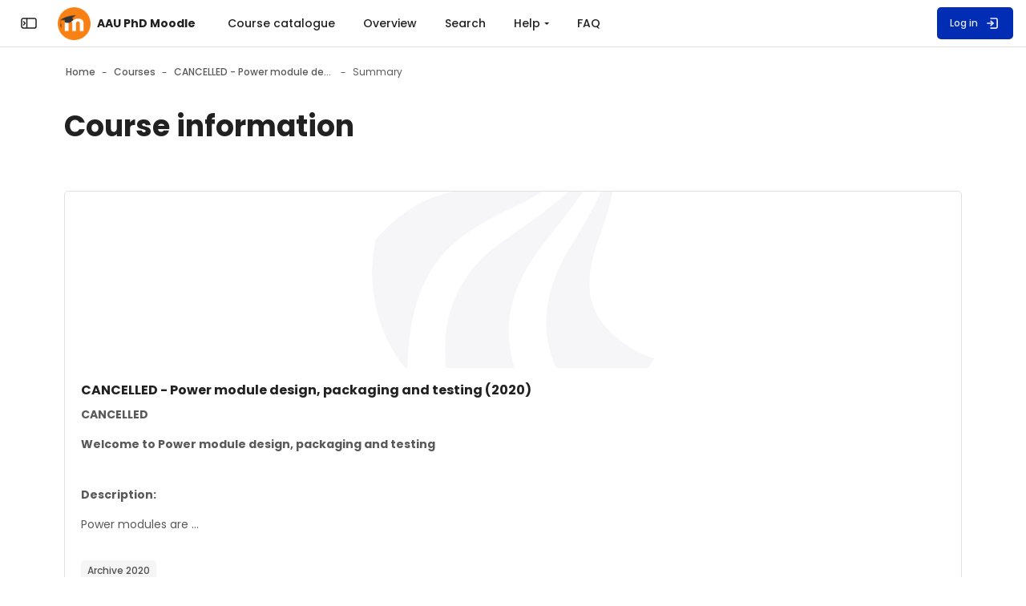

--- FILE ---
content_type: text/html; charset=utf-8
request_url: https://phd.moodle.aau.dk/course/info.php?id=1471
body_size: 22884
content:
<!DOCTYPE html>

<html  dir="ltr" lang="en" xml:lang="en" >
<head>
    <title>Course information | CANCELLED - Power module design, packaging and testing (2020) | AAU PhD Moodle</title>
    <meta property="og:title" content="Course information | CANCELLED - Power module design, packaging and testing (2020) | AAU PhD Moodle" />

    <!--

      Theme: Space Moodle Theme
      Author: Marcin Czaja - Rosea Themes (rosea.io)
      Version: 2.5.36

      Copyright © 2022 - 2025

    -->

    <meta name="theme-color" content="0#fff">
    <link rel="shortcut icon" href="https://phd.moodle.aau.dk/theme/image.php/space/theme/1770046477/favicon" />
    
    
    
    

    <meta property="og:title" content="Course information | CANCELLED - Power module design, packaging and testing (2020) | AAU PhD Moodle"/><meta property="og:url" content="https://phd.moodle.aau.dk/course/info.php?id=1471"/><meta property="og:description" content="CANCELLED
Welcome to Power module design, packaging and testingDescription:
Power modules are the work-horses in car, wind, solar and drives applications. Power modules may be destroyed instantaneously however in applications lifetimes are expected to be 20 years. Strong and the same time fragile you need to understand the power modules to design them properly. This course bring you under the skin of power modules and introduces the multidisciplinary knowledge needed to understand packaging assembly processes, materials and layouts as well as failure mechanisms. From the application point of view lifetime monitoring and test methods are introducedThe course is conducted by physicists and engineers with experience from the university packaging laboratory building fex. 10kV SiC power modules, compact fast switching hybrid GaN power modules and with experience of analyzing and testing industry standard power modules and components for higher powers. The course will contain background information on packaging process simulation, worked examples and case studies of FEM based digital power module design and experimental validation as well as a day spent with experimental hands-on exercises related to packaging and physical analysis in the laboratories.Day 1: Power modules, Packaging processes and design guidelines. CHU (2.5 hours), SBE (2.5 hours), SMN (1 hour)Background tutorials and workshop session with worked example of FEM based digital power module design.Day 2: Laboratory exercise and Design exercise. CHU 6 hours, SBE, 6 hours, , ABJ 6 hours (lab exercises running)Experimental hands-on experience with packaging processes and physical analysis of prototypes built during exercises.Day 3: Testing of Power modules and their packaging and example presentation of state of the art power module packaging design. SMN 2 hours, CHU 1 hour, SBE 2 hours, ABJ 2 hoursPackaging challenges case studies: Paralleling dies, Medium Voltage power modules and fast switching hybrid/integrated compact modules.Prerequisites: Engineers and physicists open for multidisciplinary work. The course is based on the experience and learnings assembly power modules during a some years and therefore the course are intended people who are new to the packaging of power modules. The language will be English and the academic level will be for engineers and physicist the engineers are expected to know application converters and the physicist are expected to know materials and semiconductors.Form of evaluation:The attendants of the course will have to complete a simulation assignment and hand in a report reflectingon the experiment results in relation to the simulation results and the topics of the course.
Organizer: Christian Uhrenfeldt, Associate ProfessorLecturers:
Christian Uhrenfeldt (CHU)Szymon Beczkowski (SBE)Asger Bjørn Jørgensen (ABJ)Stig Munk Nielsen (SMN)
ECTS: 3Time: 1-3 April 2020 New course dates: 22-24 June 2020Place: Zip code: City: Number of seats: 25Deadline: 1 June 2020
Important information concerning PhD courses: We have over some time experienced problems with no-show for both project and general courses. It has now reached a point where we are forced to take action. Therefore, the Doctoral School has decided to introduce a no-show fee of DKK 5,000 for each course where the student does not show up. Cancellations are accepted no later than 2 weeks before start of the course. Registered illness is of course an acceptable reason for not showing up on those days. Furthermore, all courses open for registration approximately four months before start. This can hopefully also provide new students a chance to register for courses during the year. We look forward to your registrations.
"/><meta property="og:image" content="https://phd.moodle.aau.dk/blocks/vitrina/pix/course_small.png"/><style type="text/css">.admin_settingspage_tabs_with_tertiary .dropdown-toggle { font-size: 1.875rem !important; }
h2:has(+ .admin_settingspage_tabs_with_tertiary) { display: none; }</style><meta http-equiv="Content-Type" content="text/html; charset=utf-8" />
<meta name="keywords" content="moodle, Course information | CANCELLED - Power module design, packaging and testing (2020) | AAU PhD Moodle" />
<link rel="stylesheet" type="text/css" href="https://phd.moodle.aau.dk/theme/yui_combo.php?rollup/3.18.1/yui-moodlesimple-min.css" /><script id="firstthemesheet" type="text/css">/** Required in order to fix style inclusion problems in IE with YUI **/</script><link rel="stylesheet" type="text/css" href="https://phd.moodle.aau.dk/theme/styles.php/space/1770046477_1770046162/all" />
<script>
//<![CDATA[
var M = {}; M.yui = {};
M.pageloadstarttime = new Date();
M.cfg = {"wwwroot":"https:\/\/phd.moodle.aau.dk","apibase":"https:\/\/phd.moodle.aau.dk\/r.php\/api","homeurl":{},"sesskey":"HlBrBNRujR","sessiontimeout":"7200","sessiontimeoutwarning":1200,"themerev":"1770046477","slasharguments":1,"theme":"space","iconsystemmodule":"core\/icon_system_fontawesome","jsrev":"1770046477","admin":"admin","svgicons":true,"usertimezone":"Europe\/Berlin","language":"en","courseId":1471,"courseContextId":65418,"contextid":65418,"contextInstanceId":1471,"langrev":1770046477,"templaterev":"1770046477","siteId":1,"userId":0};var yui1ConfigFn = function(me) {if(/-skin|reset|fonts|grids|base/.test(me.name)){me.type='css';me.path=me.path.replace(/\.js/,'.css');me.path=me.path.replace(/\/yui2-skin/,'/assets/skins/sam/yui2-skin')}};
var yui2ConfigFn = function(me) {var parts=me.name.replace(/^moodle-/,'').split('-'),component=parts.shift(),module=parts[0],min='-min';if(/-(skin|core)$/.test(me.name)){parts.pop();me.type='css';min=''}
if(module){var filename=parts.join('-');me.path=component+'/'+module+'/'+filename+min+'.'+me.type}else{me.path=component+'/'+component+'.'+me.type}};
YUI_config = {"debug":false,"base":"https:\/\/phd.moodle.aau.dk\/lib\/yuilib\/3.18.1\/","comboBase":"https:\/\/phd.moodle.aau.dk\/theme\/yui_combo.php?","combine":true,"filter":null,"insertBefore":"firstthemesheet","groups":{"yui2":{"base":"https:\/\/phd.moodle.aau.dk\/lib\/yuilib\/2in3\/2.9.0\/build\/","comboBase":"https:\/\/phd.moodle.aau.dk\/theme\/yui_combo.php?","combine":true,"ext":false,"root":"2in3\/2.9.0\/build\/","patterns":{"yui2-":{"group":"yui2","configFn":yui1ConfigFn}}},"moodle":{"name":"moodle","base":"https:\/\/phd.moodle.aau.dk\/theme\/yui_combo.php?m\/1770046477\/","combine":true,"comboBase":"https:\/\/phd.moodle.aau.dk\/theme\/yui_combo.php?","ext":false,"root":"m\/1770046477\/","patterns":{"moodle-":{"group":"moodle","configFn":yui2ConfigFn}},"filter":null,"modules":{"moodle-core-lockscroll":{"requires":["plugin","base-build"]},"moodle-core-actionmenu":{"requires":["base","event","node-event-simulate"]},"moodle-core-maintenancemodetimer":{"requires":["base","node"]},"moodle-core-notification":{"requires":["moodle-core-notification-dialogue","moodle-core-notification-alert","moodle-core-notification-confirm","moodle-core-notification-exception","moodle-core-notification-ajaxexception"]},"moodle-core-notification-dialogue":{"requires":["base","node","panel","escape","event-key","dd-plugin","moodle-core-widget-focusafterclose","moodle-core-lockscroll"]},"moodle-core-notification-alert":{"requires":["moodle-core-notification-dialogue"]},"moodle-core-notification-confirm":{"requires":["moodle-core-notification-dialogue"]},"moodle-core-notification-exception":{"requires":["moodle-core-notification-dialogue"]},"moodle-core-notification-ajaxexception":{"requires":["moodle-core-notification-dialogue"]},"moodle-core-event":{"requires":["event-custom"]},"moodle-core-chooserdialogue":{"requires":["base","panel","moodle-core-notification"]},"moodle-core-dragdrop":{"requires":["base","node","io","dom","dd","event-key","event-focus","moodle-core-notification"]},"moodle-core-blocks":{"requires":["base","node","io","dom","dd","dd-scroll","moodle-core-dragdrop","moodle-core-notification"]},"moodle-core-handlebars":{"condition":{"trigger":"handlebars","when":"after"}},"moodle-core_availability-form":{"requires":["base","node","event","event-delegate","panel","moodle-core-notification-dialogue","json"]},"moodle-course-categoryexpander":{"requires":["node","event-key"]},"moodle-course-management":{"requires":["base","node","io-base","moodle-core-notification-exception","json-parse","dd-constrain","dd-proxy","dd-drop","dd-delegate","node-event-delegate"]},"moodle-course-util":{"requires":["node"],"use":["moodle-course-util-base"],"submodules":{"moodle-course-util-base":{},"moodle-course-util-section":{"requires":["node","moodle-course-util-base"]},"moodle-course-util-cm":{"requires":["node","moodle-course-util-base"]}}},"moodle-course-dragdrop":{"requires":["base","node","io","dom","dd","dd-scroll","moodle-core-dragdrop","moodle-core-notification","moodle-course-coursebase","moodle-course-util"]},"moodle-form-dateselector":{"requires":["base","node","overlay","calendar"]},"moodle-form-shortforms":{"requires":["node","base","selector-css3","moodle-core-event"]},"moodle-question-chooser":{"requires":["moodle-core-chooserdialogue"]},"moodle-question-searchform":{"requires":["base","node"]},"moodle-availability_completion-form":{"requires":["base","node","event","moodle-core_availability-form"]},"moodle-availability_coursecompleted-form":{"requires":["base","node","event","moodle-core_availability-form"]},"moodle-availability_date-form":{"requires":["base","node","event","io","moodle-core_availability-form"]},"moodle-availability_grade-form":{"requires":["base","node","event","moodle-core_availability-form"]},"moodle-availability_group-form":{"requires":["base","node","event","moodle-core_availability-form"]},"moodle-availability_grouping-form":{"requires":["base","node","event","moodle-core_availability-form"]},"moodle-availability_profile-form":{"requires":["base","node","event","moodle-core_availability-form"]},"moodle-mod_assign-history":{"requires":["node","transition"]},"moodle-mod_quiz-toolboxes":{"requires":["base","node","event","event-key","io","moodle-mod_quiz-quizbase","moodle-mod_quiz-util-slot","moodle-core-notification-ajaxexception"]},"moodle-mod_quiz-modform":{"requires":["base","node","event"]},"moodle-mod_quiz-util":{"requires":["node","moodle-core-actionmenu"],"use":["moodle-mod_quiz-util-base"],"submodules":{"moodle-mod_quiz-util-base":{},"moodle-mod_quiz-util-slot":{"requires":["node","moodle-mod_quiz-util-base"]},"moodle-mod_quiz-util-page":{"requires":["node","moodle-mod_quiz-util-base"]}}},"moodle-mod_quiz-quizbase":{"requires":["base","node"]},"moodle-mod_quiz-autosave":{"requires":["base","node","event","event-valuechange","node-event-delegate","io-form","datatype-date-format"]},"moodle-mod_quiz-dragdrop":{"requires":["base","node","io","dom","dd","dd-scroll","moodle-core-dragdrop","moodle-core-notification","moodle-mod_quiz-quizbase","moodle-mod_quiz-util-base","moodle-mod_quiz-util-page","moodle-mod_quiz-util-slot","moodle-course-util"]},"moodle-mod_quiz-questionchooser":{"requires":["moodle-core-chooserdialogue","moodle-mod_quiz-util","querystring-parse"]},"moodle-message_airnotifier-toolboxes":{"requires":["base","node","io"]},"moodle-editor_atto-rangy":{"requires":[]},"moodle-editor_atto-editor":{"requires":["node","transition","io","overlay","escape","event","event-simulate","event-custom","node-event-html5","node-event-simulate","yui-throttle","moodle-core-notification-dialogue","moodle-editor_atto-rangy","handlebars","timers","querystring-stringify"]},"moodle-editor_atto-plugin":{"requires":["node","base","escape","event","event-outside","handlebars","event-custom","timers","moodle-editor_atto-menu"]},"moodle-editor_atto-menu":{"requires":["moodle-core-notification-dialogue","node","event","event-custom"]},"moodle-report_eventlist-eventfilter":{"requires":["base","event","node","node-event-delegate","datatable","autocomplete","autocomplete-filters"]},"moodle-report_loglive-fetchlogs":{"requires":["base","event","node","io","node-event-delegate"]},"moodle-gradereport_history-userselector":{"requires":["escape","event-delegate","event-key","handlebars","io-base","json-parse","moodle-core-notification-dialogue"]},"moodle-qbank_editquestion-chooser":{"requires":["moodle-core-chooserdialogue"]},"moodle-tool_lp-dragdrop-reorder":{"requires":["moodle-core-dragdrop"]},"moodle-assignfeedback_editpdf-editor":{"requires":["base","event","node","io","graphics","json","event-move","event-resize","transition","querystring-stringify-simple","moodle-core-notification-dialog","moodle-core-notification-alert","moodle-core-notification-warning","moodle-core-notification-exception","moodle-core-notification-ajaxexception"]},"moodle-atto_accessibilitychecker-button":{"requires":["color-base","moodle-editor_atto-plugin"]},"moodle-atto_accessibilityhelper-button":{"requires":["moodle-editor_atto-plugin"]},"moodle-atto_align-button":{"requires":["moodle-editor_atto-plugin"]},"moodle-atto_bold-button":{"requires":["moodle-editor_atto-plugin"]},"moodle-atto_charmap-button":{"requires":["moodle-editor_atto-plugin"]},"moodle-atto_clear-button":{"requires":["moodle-editor_atto-plugin"]},"moodle-atto_collapse-button":{"requires":["moodle-editor_atto-plugin"]},"moodle-atto_emojipicker-button":{"requires":["moodle-editor_atto-plugin"]},"moodle-atto_emoticon-button":{"requires":["moodle-editor_atto-plugin"]},"moodle-atto_equation-button":{"requires":["moodle-editor_atto-plugin","moodle-core-event","io","event-valuechange","tabview","array-extras"]},"moodle-atto_h5p-button":{"requires":["moodle-editor_atto-plugin"]},"moodle-atto_html-codemirror":{"requires":["moodle-atto_html-codemirror-skin"]},"moodle-atto_html-beautify":{},"moodle-atto_html-button":{"requires":["promise","moodle-editor_atto-plugin","moodle-atto_html-beautify","moodle-atto_html-codemirror","event-valuechange"]},"moodle-atto_image-button":{"requires":["moodle-editor_atto-plugin"]},"moodle-atto_indent-button":{"requires":["moodle-editor_atto-plugin"]},"moodle-atto_italic-button":{"requires":["moodle-editor_atto-plugin"]},"moodle-atto_link-button":{"requires":["moodle-editor_atto-plugin"]},"moodle-atto_managefiles-usedfiles":{"requires":["node","escape"]},"moodle-atto_managefiles-button":{"requires":["moodle-editor_atto-plugin"]},"moodle-atto_media-button":{"requires":["moodle-editor_atto-plugin","moodle-form-shortforms"]},"moodle-atto_noautolink-button":{"requires":["moodle-editor_atto-plugin"]},"moodle-atto_orderedlist-button":{"requires":["moodle-editor_atto-plugin"]},"moodle-atto_recordrtc-recording":{"requires":["moodle-atto_recordrtc-button"]},"moodle-atto_recordrtc-button":{"requires":["moodle-editor_atto-plugin","moodle-atto_recordrtc-recording"]},"moodle-atto_rtl-button":{"requires":["moodle-editor_atto-plugin"]},"moodle-atto_strike-button":{"requires":["moodle-editor_atto-plugin"]},"moodle-atto_subscript-button":{"requires":["moodle-editor_atto-plugin"]},"moodle-atto_superscript-button":{"requires":["moodle-editor_atto-plugin"]},"moodle-atto_table-button":{"requires":["moodle-editor_atto-plugin","moodle-editor_atto-menu","event","event-valuechange"]},"moodle-atto_title-button":{"requires":["moodle-editor_atto-plugin"]},"moodle-atto_underline-button":{"requires":["moodle-editor_atto-plugin"]},"moodle-atto_undo-button":{"requires":["moodle-editor_atto-plugin"]},"moodle-atto_unorderedlist-button":{"requires":["moodle-editor_atto-plugin"]}}},"gallery":{"name":"gallery","base":"https:\/\/phd.moodle.aau.dk\/lib\/yuilib\/gallery\/","combine":true,"comboBase":"https:\/\/phd.moodle.aau.dk\/theme\/yui_combo.php?","ext":false,"root":"gallery\/1770046477\/","patterns":{"gallery-":{"group":"gallery"}}}},"modules":{"core_filepicker":{"name":"core_filepicker","fullpath":"https:\/\/phd.moodle.aau.dk\/lib\/javascript.php\/1770046477\/repository\/filepicker.js","requires":["base","node","node-event-simulate","json","async-queue","io-base","io-upload-iframe","io-form","yui2-treeview","panel","cookie","datatable","datatable-sort","resize-plugin","dd-plugin","escape","moodle-core_filepicker","moodle-core-notification-dialogue"]},"core_comment":{"name":"core_comment","fullpath":"https:\/\/phd.moodle.aau.dk\/lib\/javascript.php\/1770046477\/comment\/comment.js","requires":["base","io-base","node","json","yui2-animation","overlay","escape"]}},"logInclude":[],"logExclude":[],"logLevel":null};
M.yui.loader = {modules: {}};

//]]>
</script>

    <meta name="viewport" content="width=device-width, initial-scale=1.0">

    <link rel="preconnect" href="https://fonts.googleapis.com">
    <link rel="preconnect" href="https://fonts.gstatic.com" crossorigin>
    <link href="https://fonts.googleapis.com/css2?family=Poppins:wght@400;500;700&display=swap" rel="stylesheet">


    

</head>

<body  id="page-course-info" class="format-topics role-none  path-course chrome dir-ltr lang-en yui-skin-sam yui3-skin-sam phd-moodle-aau-dk pagelayout-incourse course-1471 context-65418 category-231 notloggedin theme back-to-top-on drawer-open-index--closed rui-course--visible">
    <div class="toast-wrapper mx-auto py-0 fixed-top" role="status" aria-live="polite"></div>
    
    <!-- Skip Links Container -->
    <nav aria-label="Use these links to quickly skip to key areas of the page." class="skip-links" role="navigation">
        <a href="#mainNav" class="sr-only sr-only-focusable" aria-describedby="skip-description" role="link">
                Skip to sidebar navigation menu
            
        </a>
        <a href="#mobileNav" class="sr-only sr-only-focusable d-lmd-none" aria-describedby="skip-description" role="link">
                Skip to mobile navigation menu
            
        </a>
        <a href="#customMenu" class="sr-only sr-only-focusable" aria-describedby="skip-description" role="link">
                Skip to top bar navigation menu
            
        </a>
    
    
        <a href="#s-page-footer" class="sr-only sr-only-focusable" aria-describedby="skip-description" role="link">
                Skip to page footer
            
        </a>
    </nav>


        <div>
    <a class="sr-only sr-only-focusable" href="#maincontent">Skip to main content</a>
</div><script src="https://phd.moodle.aau.dk/lib/javascript.php/1770046477/lib/polyfills/polyfill.js"></script>
<script src="https://phd.moodle.aau.dk/theme/yui_combo.php?rollup/3.18.1/yui-moodlesimple-min.js"></script><script src="https://phd.moodle.aau.dk/lib/javascript.php/1770046477/lib/javascript-static.js"></script>
<script>
//<![CDATA[
document.body.className += ' jsenabled';
//]]>
</script>


            <nav id="nav-drawer"
                data-region="drawer"
                class="d-block d-print-none moodle-has-zindex closed"
                aria-hidden="true"
                aria-label="Site navigation"
                data-preference="drawer-open-nav"
                tabindex="-1">
            
                <div class="nav-drawer-container">
            
                    <aside id="block-region-sidebartb" class="block-region" data-blockregion="sidebartb" data-droptarget="1" aria-labelledby="sidebartb-block-region-heading"><h2 class="sr-only" id="sidebartb-block-region-heading">Blocks</h2></aside>
            
                    <a href="#mainNav" class="sr-only sr-only-focusable">Skip to  - Close</a>
                        <div class="rui-custom-sidebar-content my-4">
                            <div class="rui-drawer-logo dark-mode-logo text-sm-center text-md-left"><a href="https://phd.moodle.aau.dk"> <img class="rui-custom-logo img-fluid" src="https://phd.moodle.aau.dk/its-img/__AAU_LEFT_RGB_UK.svg" alt="Aalborg University logo"> <img class="rui-custom-dmlogo ml-2 img-fluid" src="https://phd.moodle.aau.dk/its-img/__AAU_LEFT_WHITE_UK.svg" alt="Aalborg University logo"> </a></div>
                        </div>
            
            
            
                        <div class="rui-sidebar-mycourses">
                            <button id="myCoursesBtn"
                                class="rui-sidebar-abtn rui-sidebar-nav-item-link"
                                type="button"
                                role="button"
                                data-preference="mycourses-on"
                                data-toggle="collapse"
                                data-target="#myCoursesBox"
                                aria-expanded="false"
                                aria-controls="myCoursesBox">
                                <span class="rui-sidebar-nav-icon" role="img" aria-label="My courses">
                                    <svg width="22" height="22" viewBox="0 0 24 24" fill="none" xmlns="http://www.w3.org/2000/svg">
                                        <path d="M10.75 7.75C10.75 6.64543 11.6454 5.75 12.75 5.75H17.25C18.3546 5.75 19.25 6.64543 19.25 7.75V16.25C19.25 17.3546 18.3546 18.25 17.25 18.25H12.75C11.6454 18.25 10.75 17.3546 10.75 16.25V7.75Z" stroke="currentColor" stroke-width="1.5" stroke-linecap="round" stroke-linejoin="round"></path>
                                        <path d="M10.25 8.5C10.6642 8.5 11 8.16421 11 7.75C11 7.33579 10.6642 7 10.25 7V8.5ZM10.25 18C10.6642 18 11 17.6642 11 17.25C11 16.8358 10.6642 16.5 10.25 16.5V18ZM9.75 8.5H10.25V7H9.75V8.5ZM10.25 16.5H9.75V18H10.25V16.5ZM8.5 15.25V9.75H7V15.25H8.5ZM9.75 16.5C9.05964 16.5 8.5 15.9404 8.5 15.25H7C7 16.7688 8.23122 18 9.75 18V16.5ZM9.75 7C8.23122 7 7 8.23122 7 9.75H8.5C8.5 9.05964 9.05964 8.5 9.75 8.5V7Z" fill="currentColor"></path>
                                        <path d="M7.25 9.5C7.66421 9.5 8 9.16421 8 8.75C8 8.33579 7.66421 8 7.25 8V9.5ZM7.25 17C7.66421 17 8 16.6642 8 16.25C8 15.8358 7.66421 15.5 7.25 15.5V17ZM6.75 9.5H7.25V8H6.75V9.5ZM7.25 15.5H6.75V17H7.25V15.5ZM5.5 14.25V10.75H4V14.25H5.5ZM6.75 15.5C6.05964 15.5 5.5 14.9404 5.5 14.25H4C4 15.7688 5.23122 17 6.75 17V15.5ZM6.75 8C5.23122 8 4 9.23122 4 10.75H5.5C5.5 10.0596 6.05964 9.5 6.75 9.5V8Z" fill="currentColor"></path>
                                    </svg>
                                </span>
                                <span class="rui-sidebar-nav-text"><span>My courses</span></span>
                            </button>
                            <div class="collapse " id="myCoursesBox">
            
                                <div class="form-inline simplesearchform">
                                    <div class="search-input-group d-inline-flex justify-content-between w-100 mt-1" role="search">
                                        <span class="search-input-icon">
                                            <svg width="16" height="16" fill="none" viewBox="0 0 24 24">
                                                <path stroke="currentColor" stroke-linecap="round" stroke-linejoin="round" stroke-width="2" d="M19.25 19.25L15.5 15.5M4.75 11C4.75 7.54822 7.54822 4.75 11 4.75C14.4518 4.75 17.25 7.54822 17.25 11C17.25 14.4518 14.4518 17.25 11 17.25C7.54822 17.25 4.75 14.4518 4.75 11Z"></path>
                                            </svg>
                                        </span>
                                        <input type="text" id="myCoursesListSearch" onkeyup="myCoursesList()" class="search-input w-100" placeholder="Search" aria-label="Search" />
                                    </div>
                                </div>
            
                                <div class="rui-sidebar-filter">
                       
                                    <div class="mycourses-filter mycourses-inprogress-filter-checkbox-container">
                                        <div class="custom-control custom-control--xs custom-switch my-2 mx-1 d-flex justify-content-between">
                                            <input id="myCoursesInprogress"
                                                data-preference="mycourses-inprogress-on"
                                                type="checkbox"
                                                name="navdrawer_inprogress_checkbox"
                                                onchange="myCoursesList()"
                                                class="custom-control-input custom-control-input--xs mycourses-inprogress-filter-checkbox"
                                                value="1" >
                                            <label class="custom-control-label" for="myCoursesInprogress">
                                                Only courses in progress
                                            </label>
                                        </div>
                                    </div>
                                </div>
            
                                <div class="rui-course-wrapper">
                                    <div class="alert alert-info alert-block m-0">No courses to show. <span class="hideforloggedin"><p class="rui-block-text--light rui-block-text--3 mt-3"><a href="/login/index.php">Try logging in</a></p></span></div>
                                </div>
            
                                
                            </div>
                        </div>
            
                        <div class="rui-custom-sidebar-content my-4">
                            <p></p>
<p dir="ltr" style="text-align: left;"><br><strong>Welcome to the PhD programmes at AAU&nbsp;</strong></p>
<p dir="ltr" style="text-align: left;"></p>
<ul>
    <li>If you are from outside Aalborg University and you wish to enroll in one of our PhD courses, you must create a profile. This is done by clicking on “<a href="https://phdklon.moodle.aau.dk/login/signup.php?">create new account</a>” and filling out the form.</li>
    <li>Please observe that it is impossible to register for PhD courses until 4 months before the course commences.</li>
    <li>If you are from the industry, the fee for participating in the courses on Eng/Tech/Sund is DKK 2,000.00 per ECTS.</li>
</ul>
<p></p>
<p></p>
                        </div>
            
                    <aside id="block-region-sidebarbb" class="block-region" data-blockregion="sidebarbb" data-droptarget="1" aria-labelledby="sidebarbb-block-region-heading"><h2 class="sr-only" id="sidebarbb-block-region-heading">Blocks</h2></aside>
                    <a href="#mainNav" class="sr-only sr-only-focusable">Skip to  -   Close</a>
                </div>
            </nav>
        
        <nav id="topBar" class="rui-topbar-wrapper moodle-has-zindex d-print-none" aria-label="Main Menu">
        
        
            <div class="rui-topbar wrapper-page rui-topbar--custom-menu">
        
                <div id="topbarLeft" class="d-inline-flex align-items-center">
        
                    <div class="d-inline-flex align-items-center">
        
                            <div class="rui-drawer-toggle" data-region="drawer-toggle">
                                <button id="mainNav" class="nav-drawer-btn px-0" aria-expanded="false" aria-controls="nav-drawer" type="button" data-action="toggle-drawer" data-side="left" data-preference="drawer-open-nav">
                                    <span class="nav-drawer-btn-wrapper nav-drawer-btn--opened rui-tooltip--bottom" data-title="Close the sidebar ">
                                        <svg width="24" height="24" viewBox="0 0 24 24" version="1.1" xmlns="http://www.w3.org/2000/svg" xmlns:xlink="http://www.w3.org/1999/xlink" xml:space="preserve" style="fill-rule:evenodd;clip-rule:evenodd;stroke-linecap:round;stroke-linejoin:round;">
                                            <g transform="matrix(1,0,0,1,0,3)">
                                                <path d="M19,15L5,15C3.903,15 3,14.097 3,13L3,5C3,3.903 3.903,3 5,3L19,3C20.097,3 21,3.903 21,5L21,13C21,14.097 20.097,15 19,15ZM9.5,15L9.5,3" style="fill:none;fill-rule:nonzero;stroke:currentColor;stroke-width:1.5px;"/>
                                            </g>
                                            <g transform="matrix(-1,0,0,1,12.75,0)">
                                                <path d="M5.5,10L7.25,12L5.5,14" style="fill:none;fill-rule:nonzero;stroke:currentColor;stroke-width:1.5px;"/>
                                            </g>
                                        </svg>
                                        <span class="sr-only">Close the sidebar"</span>
                                    </span>
                                    <span class="nav-drawer-btn-wrapper nav-drawer-btn--closed rui-tooltip--bottom" data-title="Open the sidebar">
                                        <svg width="24" height="24" viewBox="0 0 24 24" version="1.1" xmlns="http://www.w3.org/2000/svg" xmlns:xlink="http://www.w3.org/1999/xlink" xml:space="preserve" style="fill-rule:evenodd;clip-rule:evenodd;stroke-linecap:round;stroke-linejoin:round;">
                                            <g transform="matrix(1,0,0,1,0,3)">
                                                <path d="M19,15L5,15C3.903,15 3,14.097 3,13L3,5C3,3.903 3.903,3 5,3L19,3C20.097,3 21,3.903 21,5L21,13C21,14.097 20.097,15 19,15ZM9.5,15L9.5,3" style="fill:none;fill-rule:nonzero;stroke:currentColor;stroke-width:1.5px;"/>
                                            </g>
                                            <path d="M5.5,10L7.25,12L5.5,14" style="fill:none;fill-rule:nonzero;stroke:currentColor;stroke-width:1.5px;"/>
                                        </svg>
                                        <span class="sr-only">Open the sidebar</span>
                                    </span>
                                </button>
                            </div>
        
                            <a id="logo" href="https://phd.moodle.aau.dk" class="d-none d-lmd-inline-flex align-items-center text-decoration-none rui-navbar-brand rui-navbar-brand--img aabtn ">
                                    <span class="rui-logo dark-mode-logo">
                                        <img src="//phd.moodle.aau.dk/pluginfile.php/1/theme_space/customlogo/1770046477/logo_topbar_rounded_orange.png" class="rui-custom-logo ml-2" alt="AAU PhD Moodle" />
                                        <img src="//phd.moodle.aau.dk/pluginfile.php/1/theme_space/customdmlogo/1770046477/logo_topbar_rounded_orange.png" class="rui-custom-dmlogo ml-2" alt="AAU PhD Moodle" />
                                    </span>
                                    <span class="site-name mx-2">AAU PhD Moodle</span>
        
                            </a>
        
                    </div>
                    <div class="d-inline-flex">
                        
                    </div>
                </div>
        
                    <div id="customMenu" class="primary-navigation">
                        <nav class="moremenu navigation" aria-label="Additional custom navigation">
                            <ul id="moremenu-topbar" role="menubar" class="nav more-nav">
                                <li data-key="" class="nav-item" role="none" data-forceintomoremenu="false">
                <a role="menuitem" class="nav-link  "
                    href="https://phd.moodle.aau.dk/blocks/vitrina/"
                    
                    
                    data-disableactive="true"
                >
                    Course catalogue
                </a>
    </li><li data-key="" class="nav-item" role="none" data-forceintomoremenu="false">
                <a role="menuitem" class="nav-link  "
                    href="https://phd.moodle.aau.dk/course"
                    
                    
                    data-disableactive="true"
                >
                    Overview
                </a>
    </li><li data-key="" class="nav-item" role="none" data-forceintomoremenu="false">
                <a role="menuitem" class="nav-link  "
                    href="https://phd.moodle.aau.dk/course/search.php"
                    
                    
                    data-disableactive="true"
                >
                    Search
                </a>
    </li><li class="dropdown nav-item" role="none" data-forceintomoremenu="false">
        <a class="dropdown-toggle nav-link  " id="drop-down-698199184732e" role="menuitem" data-toggle="dropdown"
            aria-haspopup="true" aria-expanded="false" href="#" aria-controls="drop-down-menu-698199184732e"
            
            
        >
            Help
        </a>
        <div class="dropdown-menu" role="menu" id="drop-down-menu-698199184732e" aria-labelledby="drop-down-698199184732e">
                        <a class="dropdown-item" role="menuitem" href="https://www.en.its.aau.dk/instructions/Moodle/ "target="_blank"  data-disableactive="true" 
                            
                        >
                            Guide for Students
                        </a>
                        <a class="dropdown-item" role="menuitem" href="https://www.en.its.aau.dk/instructions/Moodle/ "target="_blank"  data-disableactive="true" 
                            
                        >
                            Guide for Employees
                        </a>
                        <a class="dropdown-item" role="menuitem" href="http://www.en.its.aau.dk/support"  data-disableactive="true" 
                            
                        >
                            IT Support
                        </a>
        </div>
    </li><li data-key="" class="nav-item" role="none" data-forceintomoremenu="false">
                <a role="menuitem" class="nav-link  "
                    href="https://phd.moodle.aau.dk/local/page/faq"
                    
                    
                    data-disableactive="true"
                >
                    FAQ
                </a>
    </li>
                                <li role="none" class="dropdown dropdownmoremenu morebutton d-none" data-region="morebutton">
                                    <a class="btn btn-icon btn--more nav-link p-0 " href="#" id="moremenu-dropdown-topbar" role="menuitem" data-toggle="dropdown" aria-haspopup="true" aria-expanded="false">
                                        <svg width="24" height="24" fill="none" viewBox="0 0 24 24">
                                            <path fill="currentColor" d="M13 12C13 12.5523 12.5523 13 12 13C11.4477 13 11 12.5523 11 12C11 11.4477 11.4477 11 12 11C12.5523 11 13 11.4477 13 12Z"></path>
                                            <path fill="currentColor" d="M13 8C13 8.55228 12.5523 9 12 9C11.4477 9 11 8.55228 11 8C11 7.44772 11.4477 7 12 7C12.5523 7 13 7.44772 13 8Z"></path>
                                            <path fill="currentColor" d="M13 16C13 16.5523 12.5523 17 12 17C11.4477 17 11 16.5523 11 16C11 15.4477 11.4477 15 12 15C12.5523 15 13 15.4477 13 16Z"></path>
                                        </svg>
                                    </a>
                                    <ul class="dropdown-menu dropdown-menu-left" data-region="moredropdown" aria-labelledby="moremenu-dropdown-topbar" aria-label="More" role="menu">
                                    </ul>
                                </li>
                            </ul>
                        </nav>
                    </div>
        
        
                    <ul class="rui-icon-menu rui-icon-menu--right ml-auto">
                        <li class="rui-icon-menu-plugins m-0"></li>
                        <li class="rui-icon-menu-admin ml-0"></li>
                        <li class="rui-icon-menu-user m-0"><div class="usermenu"><span class="login"><a class="rui-topbar-btn rui-login-btn text-decoration-none"
                    href="https://phd.moodle.aau.dk/login/index.php"><span class="rui-login-btn-txt">Log in</span>
                <svg class="ml-2" width="20" height="20" fill="none" viewBox="0 0 24 24">
                <path stroke="currentColor" stroke-linecap="round" stroke-linejoin="round" stroke-width="2"
                d="M9.75 8.75L13.25 12L9.75 15.25"></path>
                <path stroke="currentColor" stroke-linecap="round" stroke-linejoin="round" stroke-width="2"
                d="M9.75 4.75H17.25C18.3546 4.75 19.25 5.64543 19.25 6.75V17.25C19.25 18.3546 18.3546 19.25 17.25 19.25H9.75">
                </path>
                <path stroke="currentColor" stroke-linecap="round" stroke-linejoin="round" stroke-width="2" d="M13 12H4.75"></path>
                </svg></a></span></div></li>
                    </ul>
        
                    <button id="mobileBtnClose" class="d-flex d-md-none rui-mobile-nav-btn-close rui-topbar-btn text-decoration-none"
                        title="Hide - Navigation">
                        <span class="sr-only">Hide - Navigation</span>
                        <svg width="18" height="18" fill="none" viewBox="0 0 24 24">
                            <path stroke="currentColor" stroke-linecap="round" stroke-linejoin="round" stroke-width="3" d="M17.25 6.75L6.75 17.25"></path>
                            <path stroke="currentColor" stroke-linecap="round" stroke-linejoin="round" stroke-width="3" d="M6.75 6.75L17.25 17.25"></path>
                        </svg>
                    </button>
        
                    <div class="rui-mobile-nav">
                            <a id="logo" href="https://phd.moodle.aau.dk" class="d-inline-flex aabtn ">
                                    <span class="rui-logo dark-mode-logo">
                                        <img src="//phd.moodle.aau.dk/pluginfile.php/1/theme_space/customlogo/1770046477/logo_topbar_rounded_orange.png" class="rui-custom-logo" alt="AAU PhD Moodle" />
                                        <img src="//phd.moodle.aau.dk/pluginfile.php/1/theme_space/customdmlogo/1770046477/logo_topbar_rounded_orange.png" class="rui-custom-dmlogo" alt="AAU PhD Moodle" />
                                    </span>
        
                            </a>
        
                        <button id="mobileNav" class="rui-mobile-nav-btn rui-topbar-btn"
                            title="Show - Navigation">
                            <span class="sr-only">Navigation</span>
                            <svg width="18" height="18" fill="none" viewBox="0 0 24 24">
                                <path stroke="currentColor" stroke-linecap="round" stroke-linejoin="round" stroke-width="2" d="M4.75 5.75H19.25"></path>
                                <path stroke="currentColor" stroke-linecap="round" stroke-linejoin="round" stroke-width="2" d="M4.75 18.25H19.25"></path>
                                <path stroke="currentColor" stroke-linecap="round" stroke-linejoin="round" stroke-width="2" d="M4.75 12H19.25"></path>
                            </svg>
                        </button>
                    </div>
        
                    
        
            </div>
        </nav>
        <div id="page" data-region="mainpage" data-usertour="scroller" class="drawers   drag-container">
            <div id="topofscroll" class="main-inner">
                <div id="page-content" class="page-content wrapper-page">

                    <div class="drawer-toggles d-flex">
                    </div>
                    

                    <div id="region-main-box" class="region-main-wrapper">
                        <div class="rui-breadcrumbs wrapper-page d-print-none">
        <div id="page-navbar" class="breadcrumbs-container">
            <nav aria-label="Breadcrumb">
    <ol class="breadcrumb">
                <li class="breadcrumb-item">
                    <a href="https://phd.moodle.aau.dk/"  ><span class="text-truncate">Home</span></a>
                </li>
        
                <li class="breadcrumb-item">
                    <a href="https://phd.moodle.aau.dk/course/index.php"  ><span class="text-truncate">Courses</span></a>
                </li>
        
                <li class="breadcrumb-item">
                    <a href="https://phd.moodle.aau.dk/course/view.php?id=1471"  title="CANCELLED - Power module design, packaging and testing (2020)"><span class="text-truncate">CANCELLED - Power module design, packaging and testing (2020)</span></a>
                </li>
        
                <li class="breadcrumb-item"><span class="breadcrumbs-textonly"><span class="text-truncate">Summary</span></span></li>
        </ol>
</nav>
        </div>
      </div>
                        


                            <div class="wrapper-xxl">
                                <section id="ctopbl" data-region="ctopbl" class="rui-blocks-area">
                                    <aside id="block-region-ctopbl" class="block-region" data-blockregion="ctopbl" data-droptarget="1" aria-labelledby="ctopbl-block-region-heading"><h2 class="sr-only" id="ctopbl-block-region-heading">Blocks</h2></aside>
                                </section>
                            </div>

                        <div class="wrapper-header">
                            <header id="page-header" class="page-header-content page-context-header flex-wrap w-100">
        <div class="page-header-headings"><h1 class="rui-main-content-title--h1 rui-title-container page-header-headings h2">Course information</h1></div>

    <div class="d-flex flex-wrap">
        <div class="ml-md-auto d-flex">
            
        </div>
        <div class="header-actions-container ml-auto" data-region="header-actions-container">
        </div>
        <div id="course-header">
            
        </div>
    </div>
</header>
                        </div>
                        <section id="region-main" class="" aria-label="Content">
                            <div >
                                <div class="">
                                        <section id="cstopbl" data-region="stopbl" class="rui-blocks-area">
                                            <aside id="block-region-cstopbl" class="block-region" data-blockregion="cstopbl" data-droptarget="1" aria-labelledby="cstopbl-block-region-heading"><h2 class="sr-only" id="cstopbl-block-region-heading">Blocks</h2></aside>
                                        </section>
                                    <span class="notifications" id="user-notifications"></span>
                                    <div class="main-content" role="main"><span id="maincontent"></span><div class="box py-3 generalbox info"><div class="rui-course-card rui-progress-0" role="listitem" data-region="course-content" data-course-id="1471">



    <div class="rui-course-card-wrapper position-relative">

        <a href="https://phd.moodle.aau.dk/course/view.php?id=1471" tabindex="-1" aria-hidden="true" class="text-decoration-none" aria-label="Course image">
            <figure class="rui-course-card-img-top" style="background-image: url(https://phd.moodle.aau.dk/pluginfile.php/1/theme_space/defaultcourseimg/1770046477/AAU_image_is_coming_bg.png);" alt="Course image"><span class="sr-only">Course image" CANCELLED - Power module design, packaging and testing (2020)</span></figure>
        </a>

        <div class="rui-course-card-body">
            <div class="d-flex flex-wrap">
                <span class="sr-only">
                    Course image
                </span>


            </div>
            <div class="d-flex mb-1">
                <h3 class="rui-course-card-title mb-1">
                    <a href="https://phd.moodle.aau.dk/course/view.php?id=1471" class="aalink coursename">
                        <span class="sr-only">
                            Course name
                        </span>
                        CANCELLED - Power module design, packaging and testing (2020)
                    </a>
                </h3>
            </div>

            <div class="rui-course-card-text">
                <span class="sr-only">Course summary text:</span>
                <div class="no-overflow"><p><strong>CANCELLED</strong></p>
<p><strong>Welcome to Power module design, packaging and testing<br /><br /><br />Description:</strong></p>
<p>Power modules are ...</p></div>
            </div>

            <div class="d-inline-flex mt-2">
                <div class="rui-course-cat-badge">
                    <div class="text-truncate">Archive 2020</div>
                </div>
            </div>

        </div>
    </div>



    <div class="customfield customfield_textarea customfield_introduction">
        <span class="customfieldname">Introduction</span><span class="customfieldseparator">: </span><span class="customfieldvalue"><p><strong>CANCELLED</strong></p>
<p><strong>Welcome to Power module design, packaging and testing<br /><br /><br />Description:</strong></p>
<p>Power modules are the work-horses in car, wind, solar and drives applications. Power modules may be destroyed instantaneously however in applications lifetimes are expected to be 20 years. Strong and the same time fragile you need to understand the power modules to design them properly. This course bring you under the skin of power modules and introduces the multidisciplinary knowledge needed to understand packaging assembly processes, materials and layouts as well as failure mechanisms. From the application point of view lifetime monitoring and test methods are introduced<br />The course is conducted by physicists and engineers with experience from the university packaging laboratory building fex. 10kV SiC power modules, compact fast switching hybrid GaN power modules and with experience of analyzing and testing industry standard power modules and components for higher powers. The course will contain background information on packaging process simulation, worked examples and case studies of FEM based digital power module design and experimental validation as well as a day spent with experimental hands-on exercises related to packaging and physical analysis in the laboratories.<br /><br />Day 1: Power modules, Packaging processes and design guidelines. CHU (2.5 hours), SBE (2.5 hours), SMN (1 hour)<br />Background tutorials and workshop session with worked example of FEM based digital power module design.<br />Day 2: Laboratory exercise and Design exercise. CHU 6 hours, SBE, 6 hours, , ABJ 6 hours (lab exercises running)<br />Experimental hands-on experience with packaging processes and physical analysis of prototypes built during exercises.<br />Day 3: Testing of Power modules and their packaging and example presentation of state of the art power module packaging design. SMN 2 hours, CHU 1 hour, SBE 2 hours, ABJ 2 hours<br />Packaging challenges case studies: Paralleling dies, Medium Voltage power modules and fast switching hybrid/integrated compact modules.<br /><br />Prerequisites: Engineers and physicists open for multidisciplinary work. The course is based on the experience and learnings assembly power modules during a some years and therefore the course are intended people who are new to the packaging of power modules. The language will be English and the academic level will be for engineers and physicist the engineers are expected to know application converters and the physicist are expected to know materials and semiconductors.<br /><br />Form of evaluation:<br />The attendants of the course will have to complete a simulation assignment and hand in a report reflectingon the experiment results in relation to the simulation results and the topics of the course.</p>
<p><br /><br /><strong>Organizer: </strong>Christian Uhrenfeldt, Associate Professor<br /><br /><strong>Lecturers:</strong></p>
<p>Christian Uhrenfeldt (CHU)<br />Szymon Beczkowski (SBE)<br />Asger Bjørn Jørgensen (ABJ)<br />Stig Munk Nielsen (SMN)</p>
<p><br /><br /><strong>ECTS:</strong> 3<br /><br /><strong>Time: </strong><span style="text-decoration:line-through;">1-3 April 2020</span><span style="text-decoration:line-through;"><strong> New course dates: 22-24 June 2020</strong></span><br /><br /><strong>Place: </strong><br /><span><br /><strong>Zip code: </strong><br /><br /><strong>City: </strong><br /></span><br /><strong>Number of seats: </strong>25<br /><br /><strong>Deadline: </strong>1 June 2020<br /><span><br /></span></p>
<p><strong>Important information concerning PhD courses: </strong>We have over some time experienced problems with no-show for both project and general courses. It has now reached a point where we are forced to take action. Therefore, the Doctoral School has decided to introduce a no-show fee of DKK 5,000 for each course where the student does not show up. Cancellations are accepted no later than 2 weeks before start of the course. Registered illness is of course an acceptable reason for not showing up on those days. Furthermore, all courses open for registration approximately four months before start. This can hopefully also provide new students a chance to register for courses during the year. We look forward to your registrations.</p>
<p></p></span>
    </div>


</div></div><br /></div>

                                        <div>
                                            <section id="csbottombl" data-region="csbottombl" class="rui-blocks-area">
                                                <aside id="block-region-csbottombl" class="block-region" data-blockregion="csbottombl" data-droptarget="1" aria-labelledby="csbottombl-block-region-heading"><h2 class="sr-only" id="csbottombl-block-region-heading">Blocks</h2></aside>
                                            </section>
                                        </div>

                                </div>
                            </div>
                            
                            
                        </section>
                    </div>

                </div>
                
                <footer id="s-page-footer" class="wrapper-page text-center d-print-none"  >
                    <div class="wrapper-fw ">
                
                
                
                
                        <div class="rui-footer--icons w-100 text-center">
                            <ul class="rui-footer--contact">
                                    <li>
                                        <svg width="18" height="18" fill="none" viewBox="0 0 24 24">
                                            <circle cx="12" cy="12" r="7.25" stroke="currentColor" stroke-linecap="round" stroke-linejoin="round" stroke-width="1.5"></circle>
                                            <path stroke="currentColor" stroke-linecap="round" stroke-linejoin="round" stroke-width="1.5" d="M15.25 12C15.25 16.5 13.2426 19.25 12 19.25C10.7574 19.25 8.75 16.5 8.75 12C8.75 7.5 10.7574 4.75 12 4.75C13.2426 4.75 15.25 7.5 15.25 12Z"></path>
                                            <path stroke="currentColor" stroke-linecap="round" stroke-linejoin="round" stroke-width="1.5" d="M5 12H12H19"></path>
                                        </svg>
                                        <a class="ml-1" href="https://www.phd.aau.dk">Contact AAU PhD</a>
                                    </li>
                                    <li>
                                        <svg width="18" height="18" fill="none" viewBox="0 0 24 24">
                                            <path stroke="currentColor" stroke-linecap="round" stroke-linejoin="round" stroke-width="1.5" d="M4.75 7.75C4.75 6.64543 5.64543 5.75 6.75 5.75H17.25C18.3546 5.75 19.25 6.64543 19.25 7.75V16.25C19.25 17.3546 18.3546 18.25 17.25 18.25H6.75C5.64543 18.25 4.75 17.3546 4.75 16.25V7.75Z"></path>
                                            <path stroke="currentColor" stroke-linecap="round" stroke-linejoin="round" stroke-width="1.5" d="M5.5 6.5L12 12.25L18.5 6.5"></path>
                                        </svg>
                                        <a class="ml-1" href="mailto:phdcourses@adm.aau.dk">phdcourses@adm.aau.dk</a>
                                    </li>
                            </ul>
                        </div>
                
                
                        <div class="rui-footer-copy rui-footer-content">
                            <p><strong>AAU PhD<br>Kroghstræde 1 9220 Aalborg Øst</strong></p>
<p><a href="https://www.phd.aau.dk" target="_blank" rel="noopener" aria-describedby="open-in-new-window">phd.aau.dk</a></p>
                        </div>
                
                            <div class="rui-footer--btns-box mt-3">
                                <div id="course-footer"></div>
                
                                <div class="rui-footer-btns">
                
                
                
                                    
                                </div>
                
                                <div class="rui-debug footer-content-debugging w-100 d-block mt-4 small"></div>
                            </div>
                        <div class="tool_usertours-resettourcontainer text-center">
                        </div>
                
                    </div>
                </footer>
                
                <script>
//<![CDATA[
var require = {
    baseUrl : 'https://phd.moodle.aau.dk/lib/requirejs.php/1770046477/',
    // We only support AMD modules with an explicit define() statement.
    enforceDefine: true,
    skipDataMain: true,
    waitSeconds : 0,

    paths: {
        jquery: 'https://phd.moodle.aau.dk/lib/javascript.php/1770046477/lib/jquery/jquery-3.7.1.min',
        jqueryui: 'https://phd.moodle.aau.dk/lib/javascript.php/1770046477/lib/jquery/ui-1.13.2/jquery-ui.min',
        jqueryprivate: 'https://phd.moodle.aau.dk/lib/javascript.php/1770046477/lib/requirejs/jquery-private'
    },

    // Custom jquery config map.
    map: {
      // '*' means all modules will get 'jqueryprivate'
      // for their 'jquery' dependency.
      '*': { jquery: 'jqueryprivate' },

      // 'jquery-private' wants the real jQuery module
      // though. If this line was not here, there would
      // be an unresolvable cyclic dependency.
      jqueryprivate: { jquery: 'jquery' }
    }
};

//]]>
</script>
<script src="https://phd.moodle.aau.dk/lib/javascript.php/1770046477/lib/requirejs/require.min.js"></script>
<script>
//<![CDATA[
M.util.js_pending("core/first");
require(['core/first'], function() {
require(['core/prefetch'])
;
require(["media_videojs/loader"], function(loader) {
    loader.setUp('en');
});;
M.util.js_pending('filter_mathjaxloader/loader'); require(['filter_mathjaxloader/loader'], function(amd) {amd.configure({"mathjaxconfig":"\nMathJax.Hub.Config({\n    config: [\"Accessible.js\", \"Safe.js\"],\n    errorSettings: { message: [\"!\"] },\n    skipStartupTypeset: true,\n    messageStyle: \"none\"\n});\n","lang":"en"}); M.util.js_complete('filter_mathjaxloader/loader');});;
M.util.js_pending('filter_glossary/autolinker'); require(['filter_glossary/autolinker'], function(amd) {amd.init(); M.util.js_complete('filter_glossary/autolinker');});;
M.util.js_pending('theme_space/rui'); require(['theme_space/rui'], function(amd) {amd.init(); M.util.js_complete('theme_space/rui');});;
M.util.js_pending('theme_space/backtotop'); require(['theme_space/backtotop'], function(amd) {amd.init(); M.util.js_complete('theme_space/backtotop');});;

                require(['core/moremenu'], function(moremenu) {
                moremenu(document.querySelector('#moremenu-topbar'));
                });
            ;

    /**
     * Custom Alert Handling
     * This script manages the visibility and persistence of custom alerts.
     * It provides functionality to:
     * - Close alerts and remember the user's preference using localStorage
     * - Show/hide alerts based on previous user interactions
     * - Update body classes to reflect alert state
     */
    require(['jquery'], function($) {
        // Handle click event on alert close button
        $(document).on('click', '.close_once', function() {
            // Store alert state in localStorage to persist user preference
            localStorage.setItem('hideAlert1', 'true');
            // Remove alert indicator class from body
            $('body').removeClass('show-custom-alert');
        });

        // Initialize alert visibility on page load
        $(document).ready(function() {
            // Check if alert was previously closed
            if (localStorage.getItem('hideAlert1')) {
                // Hide alert if previously closed
                $('.hide_alert').addClass('hide');
            } else {
                // Show alert if not previously closed
                $('.hide_alert').addClass('show');
                $('body').addClass('show-custom-alert');
            }
        });
    });
    ;

    M.util.js_pending('theme_space/loader');
    require(['theme_space/loader', 'theme_space/drawer'], function(Loader, Drawer) {
    Drawer.init();
    M.util.js_complete('theme_space/loader');
    });
;
M.util.js_pending('core/notification'); require(['core/notification'], function(amd) {amd.init(65418, []); M.util.js_complete('core/notification');});;
M.util.js_pending('core/log'); require(['core/log'], function(amd) {amd.setConfig({"level":"warn"}); M.util.js_complete('core/log');});;
M.util.js_pending('core/page_global'); require(['core/page_global'], function(amd) {amd.init(); M.util.js_complete('core/page_global');});;
M.util.js_pending('core/utility'); require(['core/utility'], function(amd) {M.util.js_complete('core/utility');});;
M.util.js_pending('core/storage_validation'); require(['core/storage_validation'], function(amd) {amd.init(null); M.util.js_complete('core/storage_validation');});
    M.util.js_complete("core/first");
});
//]]>
</script>
<script src="https://cdn.jsdelivr.net/npm/mathjax@2.7.9/MathJax.js?delayStartupUntil=configured"></script>
<script>
//<![CDATA[
M.str = {"moodle":{"lastmodified":"Last modified","name":"Name","error":"Error","info":"Information","yes":"Yes","no":"No","cancel":"Cancel","confirm":"Confirm","areyousure":"Are you sure?","closebuttontitle":"Close","unknownerror":"Unknown error","file":"File","url":"URL","collapseall":"Collapse all","expandall":"Expand all"},"repository":{"type":"Type","size":"Size","invalidjson":"Invalid JSON string","nofilesattached":"No files attached","filepicker":"File picker","logout":"Logout","nofilesavailable":"No files available","norepositoriesavailable":"Sorry, none of your current repositories can return files in the required format.","fileexistsdialogheader":"File exists","fileexistsdialog_editor":"A file with that name has already been attached to the text you are editing.","fileexistsdialog_filemanager":"A file with that name has already been attached","renameto":"Rename to \"{$a}\"","referencesexist":"There are {$a} links to this file","select":"Select"},"admin":{"confirmdeletecomments":"Are you sure you want to delete the selected comment(s)?","confirmation":"Confirmation"},"debug":{"debuginfo":"Debug info","line":"Line","stacktrace":"Stack trace"},"langconfig":{"labelsep":": "}};
//]]>
</script>
<script>
//<![CDATA[
(function() {M.util.help_popups.setup(Y);
 M.util.js_pending('random6981991844c832'); Y.on('domready', function() { M.util.js_complete("init");  M.util.js_complete('random6981991844c832'); });
})();
//]]>
</script>

                
                
                    <script>
                        /**
                         * Course List Filter and Search Functionality
                         * This script provides filtering and search capabilities for the "My Courses" list.
                         * It allows users to:
                         * - Search courses by name
                         * - Filter courses by progress status
                         * - Filter visible/hidden courses (when enabled)
                         * - Updates the course count badge dynamically
                         */
                
                        /**
                         * Main function to filter and search through the courses list
                         * Handles both text search and checkbox filters
                         */
                        function myCoursesList() {
                            // Get search input and course list elements
                            var input = document.getElementById('myCoursesListSearch');
                            var filter = input.value.toUpperCase();
                            var ul = document.getElementById("myCoursesList");
                
                            // Exit if course list container not found
                            if (ul == null) {
                                return false;
                            }
                
                            var li = ul.getElementsByTagName('li');
                
                            // Exit if no list items found
                            if (li == null) {
                                return false;
                            }
                
                            // Get filter states
                            var onlyShowInProgress = document.querySelector(".mycourses-inprogress-filter-checkbox").checked;
                            
                            var numItemsShown = 0;
                
                            // Process each course list item
                            for (i = 0; i < li.length; i++) {
                                var a = li[i].getElementsByTagName("a")[0];
                
                                // Check course status flags
                                var isInProgress = a.classList.contains('rui-course-list-inprogress');
                                var isVisible = a.classList.contains('rui-course-list-visible');
                                
                                // Apply filters based on checkboxes
                                var coursesFilter = (onlyShowInProgress ? isInProgress : true) 
                                    ;
                
                                // Check if course name matches search
                                var txtValue = a.textContent || a.innerText;
                                if (txtValue.toUpperCase().indexOf(filter) > -1 && coursesFilter) {
                                    li[i].style.display = "";
                                    numItemsShown++;
                                } else {
                                    li[i].style.display = "none";
                                }
                            }
                
                            // Update the courses count badge
                            document.querySelectorAll('.rui-sidebar-mycourses .rui-sidebar-nav-text span.rui-drawer-badge')[0].textContent = numItemsShown;
                        }
                
                        // Create ResizeObserver to handle layout changes
                        const resize_ob = new ResizeObserver(function(entries) {
                            window.dispatchEvent(new Event('resize'));
                        });
                
                        // Initialize filtering on page load
                        window.addEventListener("load", (event) => {
                            myCoursesList(); 
                        });
                
                        // Start observing top bar for resize events
                        resize_ob.observe(document.querySelector("#topBar"));
                    </script>
                
                <!-- 
                    This script enhances accessibility for external links by adding an aria-describedby attribute
                    that references a hidden span containing screen reader text.
                    This helps users understand that these links will open in a new window/tab.
                -->
                <script>
                document.addEventListener("DOMContentLoaded", function() {
                    // Find all links that open in new windows/tabs.
                    var links = document.querySelectorAll('a[target="_blank"]');
                    
                    // Add aria-describedby attribute to each link to reference the hidden description.
                    links.forEach(function(link) {
                        link.setAttribute('aria-describedby', 'open-in-new-window');
                    });
                });
                </script>
                
                <!-- Hidden span containing the screen reader text -->
                <span id="open-in-new-window" class="d-none">Open in new window</span>            </div>
        </div>

        





</body></html>